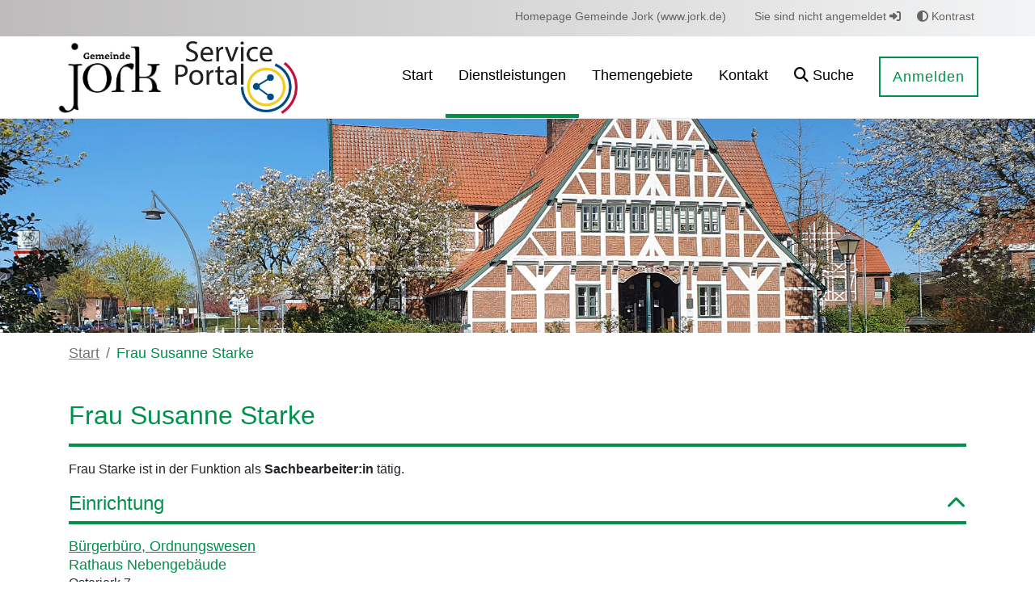

--- FILE ---
content_type: text/javascript
request_url: https://portal.jork.de/o/OpenRathausTheme/js/main.js?browserId=chrome&minifierType=js&languageId=de_DE&t=1768414518000
body_size: -393
content:
/*1768414518000*/
/* required by Liferay and intentionally left blank */
